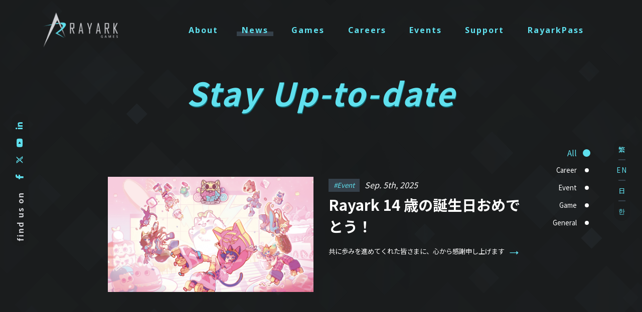

--- FILE ---
content_type: text/html; charset=utf-8
request_url: https://rayark.com/ja/news/
body_size: 5826
content:



<!DOCTYPE html>
<html class="no-js" lang="ja">
  <head>
    





<meta charset="utf-8" />
<meta http-equiv="Content-Type" content="text/html; charset=utf-8" />


<meta name="format-detection" content="telephone=no" />
<meta
  name="viewport"
  content="width=device-width, initial-scale=1, maximum-scale=1, user-scalable=no"
/>

<title>News | レイアーク | Rayark Inc.</title>


<link rel="canonical" href="https://www.rayark.com/" />


<meta
  name="keywords"
  content="Rayark、Game、Sdorica、Cytus、Cytus2、DEEMO、Implosion、Mandora、VOEZ、Soul of eden、Mobile Game、Taiwan game"
/>

<meta
  name="description"
  content="RayarkはオリジナルIPゲームをメインに開発しているゲーム会社です。ハイクオリティなゲーム作品はもちろん、そこから多岐にわたる様々な体験を通して、ゲーム産業に新たな価値を次から次へと創出し、プレイヤーの心の奥深くに残る感動を伝えることを目標にしています。"
/>


<meta itemprop="name" content=" News |  レイアーク | Rayark Inc." />
<meta
  itemprop="description"
  content="RayarkはオリジナルIPゲームをメインに開発しているゲーム会社です。ハイクオリティなゲーム作品はもちろん、そこから多岐にわたる様々な体験を通して、ゲーム産業に新たな価値を次から次へと創出し、プレイヤーの心の奥深くに残る感動を伝えることを目標にしています。"
/>
<meta
  itemprop="image"
  content="https://rayark.promo/rayark_official.jpg"
/>


<meta name="twitter:card" content="summary_large_image" />
<meta name="twitter:title" content=" News |  " />
<meta
  name="twitter:description"
  content="RayarkはオリジナルIPゲームをメインに開発しているゲーム会社です。ハイクオリティなゲーム作品はもちろん、そこから多岐にわたる様々な体験を通して、ゲーム産業に新たな価値を次から次へと創出し、プレイヤーの心の奥深くに残る感動を伝えることを目標にしています。"
/>
<meta
  name="twitter:image"
  content="https://rayark.promo/rayark_official.jpg"
/>
<meta name="twitter:site" content="@RayarkOfficial" />
<meta name="twitter:creator" content="@RayarkOfficial" />


<meta property="og:title" content=" News |  レイアーク | Rayark Inc." />
<meta property="og:type" content="game" />
<meta property="og:url" content="/ja/news/" />
<meta
  property="og:description"
  content="RayarkはオリジナルIPゲームをメインに開発しているゲーム会社です。ハイクオリティなゲーム作品はもちろん、そこから多岐にわたる様々な体験を通して、ゲーム産業に新たな価値を次から次へと創出し、プレイヤーの心の奥深くに残る感動を伝えることを目標にしています。"
/>
<meta property="og:site_name" content="レイアーク | Rayark Inc." />
<meta
  property="og:image"
  content="https://rayark.promo/ogimage-rayark-official.jpg"
/>

<link rel="icon" href="/images/icon.ico" />


<link href="/lib/bootstrap.min.css" rel="stylesheet" />


<link
  rel="stylesheet"
  href="https://cdnjs.cloudflare.com/ajax/libs/font-awesome/6.6.0/css/fontawesome.min.css"
  integrity="sha512-B46MVOJpI6RBsdcU307elYeStF2JKT87SsHZfRSkjVi4/iZ3912zXi45X5/CBr/GbCyLx6M1GQtTKYRd52Jxgw=="
  crossorigin="anonymous"
  referrerpolicy="no-referrer"
/>
<link
  rel="stylesheet"
  href="https://cdnjs.cloudflare.com/ajax/libs/font-awesome/6.6.0/css/regular.min.css"
  integrity="sha512-j+P0XpTXw+hDTK64xqC/cjv62cf629/IR4/0bokmich7J8XdVlWT40+1M/Z58rCQ4F+3QoJIfzh6Ui6TTIP6WQ=="
  crossorigin="anonymous"
  referrerpolicy="no-referrer"
/>
<link
  rel="stylesheet"
  href="https://cdnjs.cloudflare.com/ajax/libs/font-awesome/6.6.0/css/solid.min.css"
  integrity="sha512-/r+0SvLvMMSIf41xiuy19aNkXxI+3zb/BN8K9lnDDWI09VM0dwgTMzK7Qi5vv5macJ3VH4XZXr60ip7v13QnmQ=="
  crossorigin="anonymous"
  referrerpolicy="no-referrer"
/>
<link
  rel="stylesheet"
  href="https://cdnjs.cloudflare.com/ajax/libs/font-awesome/6.6.0/css/brands.min.css"
  integrity="sha512-EJp8vMVhYl7tBFE2rgNGb//drnr1+6XKMvTyamMS34YwOEFohhWkGq13tPWnK0FbjSS6D8YoA3n3bZmb3KiUYA=="
  crossorigin="anonymous"
  referrerpolicy="no-referrer"
/>
<link
  href="https://fonts.googleapis.com/css?family=Noto+Sans:400,700|Noto+Sans+JP:400,700|Noto+Sans+KR:400,700|Noto+Sans+TC:400,700&display=swap"
  rel="stylesheet"
/>

<link rel="stylesheet" href="/lib/animate.css" />


<link
  rel="stylesheet"
  type="text/css"
  href="//cdn.jsdelivr.net/npm/slick-carousel@1.8.1/slick/slick.css"
/>


<link rel="stylesheet" href="/scss/main.min.css" />

<style>
   
  [data-entrance] {
    visibility: hidden;
  }
</style>

<!-- 
                                                                                                                                  
                             `.-::////////::-.`                            .dhyyhy:    sdd/  `yd-  +do   :ddy    ydyyhho``dd  :hy.
                      .:+sydmmmmmmmmmmmmmmmmmmmmdhso/-.                    -Ns  -Nh   ym-hm.  .hm:sm/   :mo/N+   hN`  hm-.Nd`sm+  
                 ./ohmmmNNNNNNNNmmhyssoo++++oosyhdmNmmmmyo/.               :No/yh+` `ymhoyNh   `hmd-   /mmoomm-  dm.yho: -NhsNo   
             `:odmmNNNNNNNNmyo/-``                `.-/oydNmmds/.           /No sm: `ym/...oNo   oN+   /my...-md` mm :ms  :Ny /my. 
           -sdmNNNNNNNNmho-`   ``..----::::::----..``   `./shmmmdo:        /y/ `sy-+y/    `yy.  +y:  -ys`    /y+`yy  /y+ :y+  -yy-
        `/hmNNNNNNNNNdo.` `.--::::::/+osyhhdddddhyyso+:-.`  `.+ymNmdo-                                                            
       /dmNNNNNNNNNd/` `.:::::::/oydmmmNNNNNNNNNNNNNmmmdyo+:.`  .+hNNmh/`                                                         
     -hmNNNNNNNNNmo` .-:::::::+ymmNNNNNNNNNNNNNNNNNNNNNNNmmdy+:-` `:yNNmd+`            `-:://::-.                                 
    +mNNNNNNNNNNd: .::::::::/hmNNNNNNNNNNNNNNNNNNNNNNNNNNNNNNmds/:.``yNNNmd+.       .+ydmmmhhyyyhhy+:.                            
   smNNNNNNNNNNm-`-::::::::omNNNNNNNNNNNNNNmdysoo+oosyhmNNNNNNNmmhsoodNNNNNmdo.   -sdmNms:.``````.-/syy+-                         
  smNNNNNNNNNNm/`:::::::::+mNNNNNNNNNNNNmh+.``        `.:ohmNNNNNNNNNNNNNNNNNNdo/ymNNms. ``..-:::-.` `-oyh/`                      
 /mNNNNNNNNNNNh`::::::::::dNNNNNNNNNNNNd:`                `-smNNNNNNNNNNNNNNNNNNmNNms- `-::+ydmmmmmdy+-``:ydo.                    
`mNNNNNNNNNNNN+::::::::::+NNNNNNNNNNNNd.                     .odNNNNNNNNNNNNNNNNNms- `-::/ymNNNNNNNNNNmh+. -yds.                  
+NNNNNNNNNNNNN/::::::::::+NNNNNNNNNNNN+                        .odNNNNNNNNNNNNNmy- `-:::odNNNNNNNNNNNNNNNds. :hdo`                
hNNNNNNNNNNNNNo:::::::::::mNNNNNNNNNNN/                          .+dNNNNNNNNNmy- `-:::+hmNNNNNNNmy/::/ohmNNmo``omh:               
mNNNNNNNNNNNNNy:::::::::::oNNNNNNNNNNNh                            .sNNNNNNmy: `-:::/ymNNNNNNNNd/      `-odNmh- :dmo`             
mNNNNNNNNNNNNNm/::::::::::`yNNNNNNNNNNNs`                        `:ymNNNNmy:``-:::/odNNNNNNNNmy.          .ymNd/`-dNy.            
dNNNNNNNNNNNNNNy::::::::::-`ymNNNNNNNNNNh:                     `/hmNNNNmh:``-::::+hmNNNNNNNNNm/`            +mNd:`-mNd.           
oNNNNNNNNNNNNNNms::::::::::.`+dNNNNNNNNNNmy:.                .odmNNNNmh/``-::::/ymNNNNNNNNNNNNmh:`           sNNy:`/mNd.          
.mNNNNNNNNNNNNNNms::::::::::- .sdNNNNNNNNNNmdy+-.``     `.-/ymNNNNNmh/``.::::/odNNNNNNNNNNNNNNNNmh/`         .NNm/:`hNNh`         
 oNNNNNNNNNNNNNNNmh/::::::::::` .odmNNNNNNNNNNNmmdhyyyyyhdmNNNNNNmh/``.:::::+hmNNNNNNNNNNNNNNNmmmNmh/`       -NNN/:-/NNNs         
 `hNNNNNNNNNNNNNNNNdo/:::::::::-` `:sdmNNNNNNNNNNNNNNNNNNNNNNNmdy/``.:::::/ymNNNNNNNNNNNNNNNNh--/hmNNds:..`.:dNNd::::NNNm-        
  .dNNNNNNNNNNNNNNNNmho/:::::::::-.` `-/shdmmNNNNNNNNNNNNmmdhs/. `.:::::/sdNNNNNNNNNNNNNNNNNNy``  -sdmNNmddmNNNd::::/NNNNy        
   .hNNNNNNNNNNNNNNNNNmho/::::::::::-.`   `-:/+ossyyysso+:-.   `-::::::+hNNNNNNNNNNNhsmNNNNNNmy/:-` `-+yhddddho.`:::sNNNNm`       
    `smNNNNNNNNNNNNNNNNNNdy+/:::::::::::-..``             ``.-::::::/+hmNNNNNNNNNNms` .odNNNNNNmy+/-.`   `..`  `:::/mNNNNN-       
      /dNNNNNNNNNNNNNNNNNNNmdyo//:::::::::::::----------:::::::::/+sdmNNNNNNNNNNNd:     .odmNNNNNmdy+/:-.....--::/odNNNNNN-       
       .smNNNNNNNNNNNNNNNNNNNNNmhyo+//::::::::::::::::::::::://oydmNNNNNNNNNNNNmy.        .+dmNNNNNNNmhyo+////+oydNNNNNNNm`       
         -ymNNNNNNNNNNNNNNNNNNNNNNNmmdhyoo+/////////////+osyhdmNNNNNNNNNNNNNNNm+            `+dmNNNNNNNNNNNmmmNNNNNNNNNNNo        
           -ymmNNNNNNNNNNNNNNNNNNNNNNNNNNNNmmmdddddddmmNNNNNNNNNNNNNNNNNNNNNmy.               `/ymmNNNNNNNNNNNNNNNNNNNNNh`        
             .odmNNNNNNNNNNNNNNNNNNNNNNNNNNNNNNNNNNNNNNNNNNNNNNNNNNNNNNNNNmy:                    .+hmmNNNNNNNNNNNNNNNNms`         
                :sdmNNNNNNNNNNNNNNNNNNNNNNNNNNNNNNNNNNNNNNNNNNNNNNNNNNNmms-                         ./ohmmmmNNNNNNmmds-           
                   :ohmmNNNNNNNNNNNNNNNNNNNNNNNNNNNNNNNNNNNNNNNNNNNNmmy/`                               `-:/+osoo+:.              
                      .:ohmmmNNNNNNNNNNNNNNNNNNNNNNNNNNNNNNNNNNNmmho:`                                                            
                          `-/oydmmmmNNNNNNNNNNNNNNNNNNNNNmmmmhs+:`                                                                
                                `.:/+osyhddmmmmmmmddhyso+/-.                                 Welcome to Rayark's Unstoppable Journey.
-->


<script>
  (function (w, d, s, l, i) {
    w[l] = w[l] || [];
    w[l].push({ "gtm.start": new Date().getTime(), event: "gtm.js" });
    var f = d.getElementsByTagName(s)[0],
      j = d.createElement(s),
      dl = l != "dataLayer" ? "&l=" + l : "";
    j.async = true;
    j.src = "https://www.googletagmanager.com/gtm.js?id=" + i + dl;
    f.parentNode.insertBefore(j, f);
  })(window, document, "script", "dataLayer", "GTM-NLB6VT");
</script>


    <link href="/scss/news.min.css" rel="stylesheet" />
  </head>

  <body>
    <!-- Google Tag Manager (noscript) -->
<noscript><iframe src="https://www.googletagmanager.com/ns.html?id=GTM-NLB6VT"
height="0" width="0" style="display:none;visibility:hidden"></iframe></noscript>
<!-- End Google Tag Manager (noscript) -->



<section id="nav-bar" class="nav-bar animated-header">
	<div class="container">
		<div class="nav navbar-expand-lg row">
			<div class="fullWidth mobile">
				<button class="navbar-toggler" type="button">
					<i class="fa-solid fa-bars" aria-hidden="true"></i>
				</button>
			</div>
			
			<div class="navbar-brand col-lg-2">
				<a href="/">
						<img class="fix" src="/images/13th/logo.png" alt="logo">
						<img class="scrollup" src="/images/13th/logo-nav.png" alt="logo">
				</a>
			</div>

			<div class="navbar-pc-content animated hideInit pcOnly col-lg-10 ml-auto">
				<div class="container">
					<div class="navbar-nav row">
						
						<li class="nav-item ">
							<a class="nav-link" href="/ja/about" >About</a>
						</li>
						
						<li class="nav-item active">
							<a class="nav-link" href="/ja/news" >News</a>
						</li>
						
						<li class="nav-item ">
							<a class="nav-link" href="/ja/games" >Games</a>
						</li>
						
						<li class="nav-item ">
							<a class="nav-link" href="/ja/careers" >Careers</a>
						</li>
						
						<li class="nav-item ">
							<a class="nav-link" href="/ja/events" >Events</a>
						</li>
						
						<li class="nav-item ">
							<a class="nav-link" href="/ja/support" >Support</a>
						</li>
						
						<li class="nav-item ">
							<a class="nav-link" href="https://www.rayark-pass.net/" target="_blank" rel="noopener noreferrer">RayarkPass</a>
						</li>
						
					</div>
				</div>
			</div>

			<div class="navbar-mob-content animated mobile">
				<div class="mobile bar">
					<div class="container">
						<div class="fullWidth">
							<button class="navbar-toggler" type="button">
								<div></div>
							</button>
						</div>
						<div class="navbar-brand">
							<a href="/">
								<img class="" src="/images/13th/logo.png" alt="logo">
							</a>
						</div>
					</div>
				</div>
				<div class="container-scroll">
					<div class="mobile-flex container">
						<ul class="navbar-nav">
							<li class="nav-item nav-home mobile">
								<a class="nav-link" href="/ja/">Home</a>
							</li>

							
							<li class="nav-item ">
								<a class="nav-link" href="/ja/about" >About</a>
							</li>
							
							<li class="nav-item active">
								<a class="nav-link" href="/ja/news" >News</a>
							</li>
							
							<li class="nav-item ">
								<a class="nav-link" href="/ja/games" >Games</a>
							</li>
							
							<li class="nav-item ">
								<a class="nav-link" href="/ja/careers" >Careers</a>
							</li>
							
							<li class="nav-item ">
								<a class="nav-link" href="/ja/events" >Events</a>
							</li>
							
							<li class="nav-item ">
								<a class="nav-link" href="/ja/support" >Support</a>
							</li>
							
							<li class="nav-item ">
								<a class="nav-link" href="https://www.rayark-pass.net/" target="_blank" rel="noopener noreferrer">RayarkPass</a>
							</li>
							
						</ul>
						<ul class="navbar-sns">
							<div class="row">
							
								<div>
									<a href="https://www.facebook.com/rayark.inc/" target="_blank" rel="noopener noreferrer"><i class='fa-brands fa-facebook-f'></i></a>
								</div>
							
								<div>
									<a href="https://twitter.com/RayarkOfficial" target="_blank" rel="noopener noreferrer"><i class='fa-brands fa-x-twitter'></i></a>
								</div>
							
								<div>
									<a href="https://www.youtube.com/RayarkInc" target="_blank" rel="noopener noreferrer"><i class='fa-brands fa-youtube'></i></a>
								</div>
							
								<div>
									<a href="https://www.linkedin.com/company/rayark-inc-" target="_blank" rel="noopener noreferrer"><i class='fa-brands fa-linkedin-in'></i></a>
								</div>
							
							</div>
						</ul>
						<div class="nav-terms mobile">
							<a href="https://www.terms.rayark.com/" target="_blank" rel="noopener noreferrer">Terms of use & Privacy policy</a>
						</div>
						<div class="navbar-copyright mobile">
					        © 
					        <span>
					            <script>document.write(new Date().getFullYear())</script>
					        </span> Rayark Inc.  All rights reserved.
					    </div>
					    <ul class="nav-lang mobile">
					    	<li class="icon">
					    		<img src="/images/13th/lang.png"/>
					    	</li>
					    	
					    		<li><a href="/zh/news/">繁</a></li>
					    		<li class="dash"></li>
					    	
					    		<li><a href="/en/news/">EN</a></li>
					    		<li class="dash"></li>
					    	
					    		<li><a href="/ja/news/">日</a></li>
					    		<li class="dash"></li>
					    	
					    		<li><a href="/ko/news/">한</a></li>
					    		<li class="dash"></li>
					    	
					    </ul>
					</div>
				</div>
			</div>
		</div>
	</div>
</section>


<section class="side-bar pcOnly">
	<div class="container">
		<div class="col-lg-12">
			<span> find us on</span>
			
			<a href="https://www.facebook.com/rayark.inc/" target="_blank" rel="noopener noreferrer"><i class='fa-brands fa-facebook-f'></i></a>
			
			<a href="https://twitter.com/RayarkOfficial" target="_blank" rel="noopener noreferrer"><i class='fa-brands fa-x-twitter'></i></a>
			
			<a href="https://www.youtube.com/RayarkInc" target="_blank" rel="noopener noreferrer"><i class='fa-brands fa-youtube'></i></a>
			
			<a href="https://www.linkedin.com/company/rayark-inc-" target="_blank" rel="noopener noreferrer"><i class='fa-brands fa-linkedin-in'></i></a>
			
		</div>
	</div>
</section>
<section class="side-bar pcOnly lang-bar">
	<div class="container">
		<div class="col-lg-12">
			
				<li><a href="/zh/news/">繁</a></li>
					<li class="dash"></li>
			
				<li><a href="/en/news/">EN</a></li>
					<li class="dash"></li>
			
				<li><a href="/ja/news/">日</a></li>
					<li class="dash"></li>
			
				<li><a href="/ko/news/">한</a></li>
					<li class="dash"></li>
			
		</div>
	</div>
</section>

    
    
    

    <section id="news-list-area" class="area min-height" data-tag="all">
      <div class="container">
        <div class="banner">
          <p>Stay Up-to-date</p>
        </div>
        <div id="news-tag-selector">
          


<div class="tags-list-display" data-entrance="fade-top">
  <div class="active-tag mobile">
    <span>all</span>
    <i class="fa-solid fa-chevron-up set-open" aria-hidden="true"></i>
    <i class="fa-solid fa-chevron-down set-close" aria-hidden="true"></i>
  </div>
  <div class="list">
    <div class="tag active" target="all">
      <a href="/ja/news/"></a>
      <div class="col-md-8 text">All</div>
      <div class="col-md-2 dot"></div>
    </div>

    
      <div
        class="tag "
        target="career"
      >
        <a href="/ja/news/career"></a>
        <div class="col-md-8 text">career</div>
        <div class="col-md-2 dot"></div>
      </div>
    
      <div
        class="tag "
        target="event"
      >
        <a href="/ja/news/event"></a>
        <div class="col-md-8 text">event</div>
        <div class="col-md-2 dot"></div>
      </div>
    
      <div
        class="tag "
        target="game"
      >
        <a href="/ja/news/game"></a>
        <div class="col-md-8 text">game</div>
        <div class="col-md-2 dot"></div>
      </div>
    
      <div
        class="tag "
        target="general"
      >
        <a href="/ja/news/general"></a>
        <div class="col-md-8 text">general</div>
        <div class="col-md-2 dot"></div>
      </div>
    
  </div>
</div>

        </div>
        <div class="news-list">
          
          	
            


  <div class="news" data-entrance="fade-top">
	<div class="row">
		<div class="col-md-6 main-image">
			<a href="/ja/news/20250905-rayark-14th/">
			<div class="pre-image">
				<img  style="background-image: url('/news/20250905-rayark-14th/1.jpg');"  alt="" src="[data-uri]">
			</div></a>
		</div>
		<div class="col-md-6 main-content">
			<div class="row">
     			
				 <div class="post-tag"><a href="/ja/news/event">#event</a></div>
      			
				
				
				
				<div class="time">Sep. 5th, 2025</div>
				
			</div>
			<div class="title"><a href="/ja/news/20250905-rayark-14th/">Rayark 14 歳の誕生日おめでとう！</a></div>
			<div class="description">共に歩みを進めてくれた皆さまに、心から感謝申し上げます<a class="more font-s" href="/ja/news/20250905-rayark-14th/"></a></div>
		</div>
	</div>
</div>

  <div class="news" data-entrance="fade-top">
	<div class="row">
		<div class="col-md-6 main-image">
			<a href="/ja/news/20240906-rayark-13th/">
			<div class="pre-image">
				<img  style="background-image: url('/news/20240906-rayark-13th/1.jpg');"  alt="" src="[data-uri]">
			</div></a>
		</div>
		<div class="col-md-6 main-content">
			<div class="row">
     			
				 <div class="post-tag"><a href="/ja/news/event">#event</a></div>
      			
				
				
				
				<div class="time">Sep. 6th, 2024</div>
				
			</div>
			<div class="title"><a href="/ja/news/20240906-rayark-13th/">Rayark 13 歳の誕生日おめでとう！</a></div>
			<div class="description">共に歩みを進めてくれた皆さまに、心から感謝申し上げます<a class="more font-s" href="/ja/news/20240906-rayark-13th/"></a></div>
		</div>
	</div>
</div>

  <div class="news" data-entrance="fade-top">
	<div class="row">
		<div class="col-md-6 main-image">
			<a href="/ja/news/20230906-rayark-12th/">
			<div class="pre-image">
				<img  style="background-image: url('/news/20230906-rayark-12th/1.jpg');"  alt="" src="[data-uri]">
			</div></a>
		</div>
		<div class="col-md-6 main-content">
			<div class="row">
     			
				 <div class="post-tag"><a href="/ja/news/event">#event</a></div>
      			
				
				
				
				<div class="time">Sep. 4th, 2023</div>
				
			</div>
			<div class="title"><a href="/ja/news/20230906-rayark-12th/">Rayark 12 歳の誕生日おめでとう！</a></div>
			<div class="description">この先も一緒に更なる高みに向かって、新たな冒険の旅へ出かけましょう！<a class="more font-s" href="/ja/news/20230906-rayark-12th/"></a></div>
		</div>
	</div>
</div>

  <div class="news" data-entrance="fade-top">
	<div class="row">
		<div class="col-md-6 main-image">
			<a href="/ja/news/20230104-deemo2-deemo2xcytus2/">
			<div class="pre-image">
				<img  style="background-image: url('/news/20230104-deemo2-deemo2xcytus2/1.jpg');"  alt="" src="[data-uri]">
			</div></a>
		</div>
		<div class="col-md-6 main-content">
			<div class="row">
     			
				 <div class="post-tag"><a href="/ja/news/game">#game</a></div>
      			
				
				
				
				<div class="time">Jan. 4th, 2023</div>
				
			</div>
			<div class="title"><a href="/ja/news/20230104-deemo2-deemo2xcytus2/">《DEEMO II》リリース1周年記念！《Cytus II》コラボ&amp;1周年イベント同時スタート！</a></div>
			<div class="description">《DEEMO II》x 《Cytus II》 夢のコラボ<a class="more font-s" href="/ja/news/20230104-deemo2-deemo2xcytus2/"></a></div>
		</div>
	</div>
</div>

  <div class="news" data-entrance="fade-top">
	<div class="row">
		<div class="col-md-6 main-image">
			<a href="/ja/news/20220908-deemo2-v20/">
			<div class="pre-image">
				<img  style="background-image: url('/news/20220908-deemo2-v20/1.png');"  alt="" src="[data-uri]">
			</div></a>
		</div>
		<div class="col-md-6 main-content">
			<div class="row">
     			
				 <div class="post-tag"><a href="/ja/news/game">#game</a></div>
      			
				
				
				
				<div class="time">Sep. 8th, 2022</div>
				
			</div>
			<div class="title"><a href="/ja/news/20220908-deemo2-v20/">《DEEMO II》メインストーリー第二章更新 「高山壮遊記」新たなロケーションと演奏モードが登場</a></div>
			<div class="description">新たなノーツが登場　さらに多様性を増した演奏モード<a class="more font-s" href="/ja/news/20220908-deemo2-v20/"></a></div>
		</div>
	</div>
</div>

  <div class="news" data-entrance="fade-top">
	<div class="row">
		<div class="col-md-6 main-image">
			<a href="/ja/news/20220907_rayark11th/">
			<div class="pre-image">
				<img  style="background-image: url('/news/20220907_rayark11th/01.png');"  alt="" src="[data-uri]">
			</div></a>
		</div>
		<div class="col-md-6 main-content">
			<div class="row">
     			
				 <div class="post-tag"><a href="/ja/news/event">#event</a></div>
      			
				
				
				
				<div class="time">Sep. 7th, 2022</div>
				
			</div>
			<div class="title"><a href="/ja/news/20220907_rayark11th/">Rayark11歳 誕生日おめでとう！ </a></div>
			<div class="description">Rayark11歳 誕生日おめでとう！ <a class="more font-s" href="/ja/news/20220907_rayark11th/"></a></div>
		</div>
	</div>
</div>

  <div class="news" data-entrance="fade-top">
	<div class="row">
		<div class="col-md-6 main-image">
			<a href="/ja/news/20220706-deemo2-summer-event/">
			<div class="pre-image">
				<img  style="background-image: url('/news/20220706-deemo2-summer-event/1.jpg');"  alt="" src="[data-uri]">
			</div></a>
		</div>
		<div class="col-md-6 main-content">
			<div class="row">
     			
				 <div class="post-tag"><a href="/ja/news/game">#game</a></div>
      			
				
				
				
				<div class="time">Jul. 6th, 2022</div>
				
			</div>
			<div class="title"><a href="/ja/news/20220706-deemo2-summer-event/">《DEEMO II》大型アップデート「サマーイベント」 の新フィールドビジュアル&amp;スキン公開</a></div>
			<div class="description">ストーリー第二章の先行予告も<a class="more font-s" href="/ja/news/20220706-deemo2-summer-event/"></a></div>
		</div>
	</div>
</div>

  <div class="news" data-entrance="fade-top">
	<div class="row">
		<div class="col-md-6 main-image">
			<a href="/ja/news/20220121_deemo2event/">
			<div class="pre-image">
				<img  style="background-image: url('/news/20220121_deemo2event/1.jpg');"  alt="" src="[data-uri]">
			</div></a>
		</div>
		<div class="col-md-6 main-content">
			<div class="row">
     			
				 <div class="post-tag"><a href="/ja/news/game">#game</a></div>
      			
				
				
				
				<div class="time">Jan. 21th, 2022</div>
				
			</div>
			<div class="title"><a href="/ja/news/20220121_deemo2event/">《DEEMO ll》リリースから1週間で100万ダウンロード突破</a></div>
			<div class="description">旧正月イベントがまもなくスタート<a class="more font-s" href="/ja/news/20220121_deemo2event/"></a></div>
		</div>
	</div>
</div>

  <div class="news" data-entrance="fade-top">
	<div class="row">
		<div class="col-md-6 main-image">
			<a href="/ja/news/20220113_deemo2release/">
			<div class="pre-image">
				<img  style="background-image: url('/news/20220113_deemo2release/1.jpg');"  alt="" src="[data-uri]">
			</div></a>
		</div>
		<div class="col-md-6 main-content">
			<div class="row">
     			
				 <div class="post-tag"><a href="/ja/news/game">#game</a></div>
      			
				
				
				
				<div class="time">Jan. 13th, 2022</div>
				
			</div>
			<div class="title"><a href="/ja/news/20220113_deemo2release/">《DEEMO II》本日（13日）正式リリース 音楽と謎解きの冒険へ旅立とう</a></div>
			<div class="description">Rayark10周年記念タイトル《DEEMO II》が本日（13日）よりApp Store/Google Playで正式リリース。 全世界のプレイヤーを不思議な音楽の冒険へと誘います。<a class="more font-s" href="/ja/news/20220113_deemo2release/"></a></div>
		</div>
	</div>
</div>

  <div class="news" data-entrance="fade-top">
	<div class="row">
		<div class="col-md-6 main-image">
			<a href="/ja/news/20211224_deemo2_announcement/">
			<div class="pre-image">
				<img  style="background-image: url('/news/20211224_deemo2_announcement/1.jpg');"  alt="" src="[data-uri]">
			</div></a>
		</div>
		<div class="col-md-6 main-content">
			<div class="row">
     			
				 <div class="post-tag"><a href="/ja/news/game">#game</a></div>
      			
				
				
				
				<div class="time">Dec. 24th, 2021</div>
				
			</div>
			<div class="title"><a href="/ja/news/20211224_deemo2_announcement/">《DEEMO II》来年1月13日正式リリース</a></div>
			<div class="description">最新キービジュアルとストーリーの内容を公開<a class="more font-s" href="/ja/news/20211224_deemo2_announcement/"></a></div>
		</div>
	</div>
</div>


  <nav class="paginator">
    <ul class="pager now-page-1">
      
       
      
      


      
      
        
        
          
            <li class="pagination_item active">
              <a href="/ja/news/" class="pagination_link">
                1
              </a>
            </li>
          
            <li class="pagination_item ">
              <a href="/ja/news/page/2/" class="pagination_link">
                2
              </a>
            </li>
          
            <li class="pagination_item ">
              <a href="/ja/news/page/3/" class="pagination_link">
                3
              </a>
            </li>
          
            <li class="pagination_item ">
              <a href="/ja/news/page/4/" class="pagination_link">
                4
              </a>
            </li>
          
            <li class="pagination_item ">
              <a href="/ja/news/page/5/" class="pagination_link">
                5
              </a>
            </li>
          
        
      
      
        <li class="pageNav pageNext">
          <a class="more" href="/ja/news/page/2/"></a>
        </li>
        <li class="pageNav pageNext">
          <a href="/ja/news/page/9/">
            <i class="fa-solid fa-forward-step" aria-hidden="true"></i>
          </a>
        </li>
      
    </ul>
  </nav>


          
        </div>
      </div>
      <div id="backToTop">
  <img src="/images/13th/backto-top-btn.svg" />
</div>

    </section>

    <!-- Footer Section Start -->
<footer id="footer">
    <div class="footer-main">
        <div class="container" attr="{0xc0001b7500}">
            <div class="footer-company pcOnly">
                <div class="navbar-brand">
                    <a href="/">
                        <img class="fix" src="/images/13th/footer-logo.png" alt="logo">
                    </a>
                </div>
                <div>
                    Rayarkは台北に会社を構え、オリジナルIPゲームの開発に力を入れているゲーム会社です。ハイクオリティなゲーム作品はもちろん、そこから多岐にわたる体験を通じて、ゲーム産業の価値を伝え、プレイヤーの心の奥深くに残る感動を与えることを目標にしています。Rayarkについて詳しく知りたい方はお気軽にお問い合わせください。
                </div>
                <div class="service-mail">
                    <a href="mailto:service@rayark.com">
                    service@rayark.com <i class="fa-solid fa-arrow-right-long" aria-hidden="true"></i></a>
                    </a>
                </div>
            </div>
            <div class="footer-bread row pcOnly">
                <div class="col">
                    <li class="nav-item">
                        <a class="bread-link" href="/ja/">Home</a>
                    </li>
                    <li class="nav-item">
                        <a class="bread-link" href="/ja/news">News</a>
                    </li>
                </div>
                <div class="col">
                    <li class="nav-item">
                        <a class="bread-link" href="/ja/games">Games</a>
                    </li>
                    <ul>
                    
                    
                        <li class="nav-item"><a href="/ja/games/deemo2/">DEEMO II</a></li>
                    
                        <li class="nav-item"><a href="/ja/games/soulofeden/">Soul of Eden</a></li>
                    
                        <li class="nav-item"><a href="/ja/games/deemoreborn/">DEEMO -Reborn-</a></li>
                    
                        <li class="nav-item"><a href="/ja/games/moastray/">MO: Astray</a></li>
                    
                        <li class="nav-item"><a href="/ja/games/cytusalpha/">Cytus α</a></li>
                    
                    <li><a href="/ja/games">...more</a></li>
                    </ul>
                </div>
                <div class="col">
                    
                        
                        
                    
                        
                        
                    
                        
                        
                    
                        
                        <li class="nav-item">
                            <a class="bread-link" href="/ja/careers" >Careers</a>
                        </li>
                        
                    
                        
                        <li class="nav-item">
                            <a class="bread-link" href="/ja/events" >Events</a>
                        </li>
                        
                    
                        
                        <li class="nav-item">
                            <a class="bread-link" href="/ja/support" >Support</a>
                        </li>
                        
                    
                        
                        <li class="nav-item">
                            <a class="bread-link" href="https://www.rayark-pass.net/" target="_blank" rel="noopener noreferrer">RayarkPass</a>
                        </li>
                        
                    
                </div>
                
            </div>
            <div class="footer-links">
                <div class="links pcOnly">
                    <div class="links-title">See Also...</div>
                    <ul>
                    <li><a href="https://www.terms.rayark.com/" target="_blank" rel="noopener noreferrer">Terms of use <br />
                    & Privacy policy</a></li>
                    <li style="margin-top: 1em;"><a href="/ja/workplace">A Better Workplace</a></li>
                    </ul>
                </div>
                <div class="links SNS">
                    <div class="links-title pcOnly">Find Us On</div>
                    
                    <a href="https://www.facebook.com/rayark.inc/" target="_blank" rel="noopener noreferrer"><i class='fa-brands fa-facebook-f'></i></a>
                    
                    <a href="https://twitter.com/RayarkOfficial" target="_blank" rel="noopener noreferrer"><i class='fa-brands fa-x-twitter'></i></a>
                    
                    <a href="https://www.youtube.com/RayarkInc" target="_blank" rel="noopener noreferrer"><i class='fa-brands fa-youtube'></i></a>
                    
                    <a href="https://www.linkedin.com/company/rayark-inc-" target="_blank" rel="noopener noreferrer"><i class='fa-brands fa-linkedin-in'></i></a>
                    
                </div>
                <div class="service-mail mobile">
                    <a href="mailto:service@rayark.com">service@rayark.com</a>
                    </a>
                </div>
            </div>
        </div>
    </div>
    
	<div class="footer-copyright">
        <div class="mobile terms">
            <a href="https://www.terms.rayark.com/" target="_blank" rel="noopener noreferrer">Terms of use 
            & Privacy policy</a>
            <a href="/ja/workplace">A Better Workplace</a>
        </div>
        <div>
            © 
            <span>
                <script>document.write(new Date().getFullYear())</script>
            </span> Rayark Inc.  All rights reserved.
        </div>
    </div>
</footer>
<!-- footer section end -->

    <!-- jquery -->
<script src="https://cdn.jsdelivr.net/npm/jquery@3.3.1/dist/jquery.min.js"></script>
<!-- bootstrap js -->
<script src="https://stackpath.bootstrapcdn.com/bootstrap/4.1.3/js/bootstrap.min.js" integrity="sha384-ChfqqxuZUCnJSK3+MXmPNIyE6ZbWh2IMqE241rYiqJxyMiZ6OW/JmZQ5stwEULTy" crossorigin="anonymous"></script>

<!-- slider js -->
<script type="text/javascript" src="//cdn.jsdelivr.net/npm/slick-carousel@1.8.1/slick/slick.min.js"></script>

<!-- scroll animation js -->
<script type="text/javascript" src="/lib/scroll-entrance.js"></script>

<!-- custom js -->
<script type="text/javascript" src="/javascripts/nav.js"></script>

    <script src="/javascripts/news/list.js"></script>
  </body>
</html>


--- FILE ---
content_type: text/css; charset=utf-8
request_url: https://rayark.com/scss/main.min.css
body_size: 3205
content:
.nav-bar{position:fixed;top:0;left:0;width:100vw;color:#fff;transition:all .2s ease-out 0s;padding:15px 0;z-index:500}.nav-bar.animated-header{padding:20px 0;box-shadow:none}.nav-bar .scrollup{display:none}.nav-bar.scroll{padding:10px 0;background:#1a1c1d}@media only screen and (max-width:992px){.nav-bar.scroll .navbar-brand a{line-height:40px;text-align:right}}.nav-bar.scroll .navbar-brand .fix{display:none}.nav-bar.scroll .navbar-brand .scrollup{display:inline-block;margin-top:-10%;height:60px}.nav-bar.scroll .nav{height:40px;line-height:40px}@media only screen and (max-width:992px){.nav-bar.scroll .nav{line-height:inherit}}.nav{border:0;border-radius:0;margin-bottom:0;padding:0;position:relative;height:80px}.nav .navbar-brand{width:100%}.nav .navbar-brand a{width:150px;display:inline-block}.nav .navbar-nav{height:36px;line-height:24px;display:flex;flex-direction:row;justify-content:space-evenly;align-items:center}.nav .navbar-pc-content{-ms-flex-preferred-size:100%;flex-basis:100%;-ms-flex-positive:1;flex-grow:1;-ms-flex-align:center;align-items:center;display:-webkit-flexbox;display:flex;-ms-flex-preferred-size:auto;flex-basis:auto;max-width:min(880px,83.333333%)}.nav .nav-item{margin:0 5px;color:inherit}.nav .nav-item .nav-link{color:#5fe0ee;font-size:12pt;transition:.3s all;padding:6px 10px 8px;display:block;font-family:noto sans,noto sans,microsoft yahei,microsoft jhenghei,Arial,arial,monospace,sans-serif,lucida grande,tahoma,verdana;letter-spacing:2px}.nav .nav-item.active,.nav .nav-item:hover{position:relative;color:inherit}.nav .nav-item.active:after,.nav .nav-item:hover:after{content:"";display:block;position:absolute;background:#35404a;height:25%;width:100%;bottom:20%;z-index:-1;left:0;right:0;margin:0 auto}.nav-bar.scroll .nav .nav-item.active:after,.nav-bar.scroll .nav .nav-item:hover:after{background:#101e29}@media only screen and (max-width:992px){.nav .mobile{display:block}.nav .fullWidth{position:absolute;left:0;top:50%;transform:translateY(-50%);z-index:100}.nav .navbar-brand{margin:0 auto;text-align:right}.nav .navbar-toggler{border:none;color:#5fe0ee;outline:none;font-size:20pt;padding:0;margin-left:15px}.nav .navbar-mob-content{position:fixed;top:0;left:0;width:100vw;height:100vh;z-index:50;background:rgba(0,0,0,.9);padding:0;display:none;animation-name:slideOutLeft;animation-duration:.2s}.nav .navbar-mob-content .container-scroll{margin-top:calc(80px + 20px);height:calc(100vh - 80px - 20px);overflow:auto}.nav .navbar-mob-content.active{display:block;animation-name:slideInLeft;z-index:150}.nav .navbar-mob-content .bar{border:0;border-radius:0;margin-bottom:0;padding:0;position:fixed;z-index:10;top:20px;width:100%;left:0;height:80px}.nav .navbar-mob-content .bar .container{position:relative}.nav .navbar-mob-content .fullWidth{padding:20px 15px}.nav .navbar-mob-content .fullWidth .navbar-brand img{width:150px}.nav .navbar-mob-content .navbar-toggler{width:30px;height:30px;padding:0;margin:5px 0;position:relative}.nav .navbar-mob-content .navbar-toggler>div{position:relative;height:100%;width:100%}.nav .navbar-mob-content .navbar-toggler>div:before,.nav .navbar-mob-content .navbar-toggler>div:after{content:"";display:block;position:absolute;height:100%;width:1px;background:#5fe0ee;transform:rotate(45deg);top:0;left:14px}.nav .navbar-mob-content .navbar-toggler>div:after{transform:rotate(-45deg)}.nav .navbar-nav{display:block;height:auto;margin-bottom:5%;width:100%;font-size:0}.nav .navbar-nav .nav-item{margin:0;height:calc((80px * .5) + 10px);line-height:40px;padding:0 15px;color:#fff;width:50%;display:inline-block;font-size:12pt}.nav .navbar-nav .nav-item.nav-home{width:100%}.nav .navbar-nav .nav-item .nav-link{color:#fff}.nav .navbar-nav .nav-item.active .nav-link,.nav .navbar-nav .nav-item:hover .nav-link{color:#5fe0ee}.nav .navbar-nav .nav-item.active:after,.nav .navbar-nav .nav-item:hover:after{display:none}.nav .mobile-flex{display:flex;flex-direction:column;align-content:space-between;height:auto;padding-bottom:80px;position:relative}.nav .navbar-sns{position:relative;display:block;bottom:0;padding:15px 30px;color:#5fe0ee;width:80%;margin:0 auto;font-size:20pt}.nav .navbar-sns>div{height:calc((80px * .5) + 10px);line-height:40px}.nav .navbar-sns .row{margin:10% 0;padding-top:10%;border-top:2px solid #5fe0ee;justify-content:space-between}.nav .navbar-sns .row .col-6{margin:5px 0;padding:0}.nav .navbar-sns .row .col-6 img{width:100%;max-width:150px}.nav .nav-terms,.nav .navbar-copyright{text-align:center;font-size:10pt;margin-top:10px;color:#5fe0ee}.nav .nav-lang{display:flex;width:70%;margin:0 auto;position:absolute;bottom:20px;left:0;right:0;justify-content:space-around;height:36px;line-height:36px;color:#5fe0ee}.nav .nav-lang .icon{margin-right:10%}.nav .nav-lang .icon img{height:30px}.nav .nav-lang .dash{height:60%;width:2px;background:#5fe0ee;margin:10px 5px}.nav .nav-lang .dash:last-of-type{display:none}}@-webkit-keyframes slideInLeft{0%{opacity:0;transform:translateX(-2000px)}100%{transform:translateX(0)}}@keyframes slideInLeft{0%{opacity:0;transform:translateX(-2000px)}100%{transform:translateX(0)}}@-webkit-keyframes slideOutLeft{0%{transform:translateX(0)}100%{opacity:0;transform:translateX(-2000px)}}@keyframes slideOutLeft{0%{transform:translateX(0)}100%{opacity:0;transform:translateX(-2000px)}}.side-bar{z-index:100;position:fixed;height:100vh;width:80px;text-align:center;left:0;top:0;transform:rotate(180deg);writing-mode:vertical-lr;letter-spacing:2px;color:#fff}.side-bar i[class^=fa-]{transform:rotate(90deg)}.side-bar span{margin-bottom:10px}.side-bar a{margin:5px 0}.lang-bar{transform:none;writing-mode:initial;left:auto;right:0;font-size:10pt}.lang-bar li{list-style:none;width:100%;text-align:center}.lang-bar .container{justify-content:center;height:100%;display:flex;align-items:center}.lang-bar .dash{width:60%;height:2px;background:#5fe0ee;margin:10px auto}.lang-bar .dash:last-of-type{display:none}footer#footer{color:#fff;font-size:.75rem;line-height:2}footer#footer .footer-main{background:#161616}footer#footer .container{display:flex;align-items:center;min-height:300px;align-items:stretch}@media only screen and (max-width:992px){footer#footer .container{min-height:30px}}footer#footer .container .footer-company{width:30%;font-size:9pt;line-height:1.5;padding-right:1.5%}footer#footer .container .footer-company img{width:55%}footer#footer .container .footer-company>div{margin-bottom:10px}footer#footer .container .footer-company .navbar-brand{margin-top:10%;width:100%}footer#footer .container .footer-company .service-mail{font-size:12pt}footer#footer .container .footer-bread{margin-top:4%;padding:0 1.5%;width:50%;display:flex;font-size:12pt;color:#fff}footer#footer .container .footer-bread .col{width:33%}footer#footer .container .footer-bread .col li{list-style:none}footer#footer .container .footer-bread ul{padding-left:10px}footer#footer .container .footer-links{padding:3% 0 2%;padding-left:1.5%;width:20%;display:flex;flex-direction:column;justify-content:space-between;color:#fff}footer#footer .container .footer-links .links-title{font-size:14pt;font-weight:700;margin-bottom:10px;color:#fff;width:100%}footer#footer .container .footer-links .SNS{display:flex;flex-wrap:wrap;column-gap:1.5rem}footer#footer .container .footer-links .SNS a{font-size:16pt;color:#fff;line-height:1}@media only screen and (max-width:992px){footer#footer .container .footer-links{width:100%;text-align:center;justify-content:center;gap:1rem;padding:2.5rem 0 1.25rem}footer#footer .container .footer-links .SNS{flex-wrap:nowrap;justify-content:center;margin:0 auto}footer#footer .container .footer-links .SNS a{line-height:1.5;font-size:1.5rem}}footer#footer .footer-copyright{color:#fff;background:#d1d2d6;text-align:center;padding:2.25rem 0}@media only screen and (max-width:992px){footer#footer .footer-copyright{color:#5fe0ee;background:#1a1c1d;line-height:2;display:flex;justify-content:center;flex-direction:column;padding:.75rem 0 1rem}}@media only screen and (max-width:992px){footer#footer .mobile{display:block;color:#fff}footer#footer .terms{color:#000;text-align:center;display:flex;flex-flow:column;align-items:center}footer#footer .terms a{text-decoration:underline}}.scroll-hint{height:40px;width:70px;margin:5px auto;position:absolute;bottom:0;left:0;right:0;background:url(../images/13th/scroll.svg)50% no-repeat;background-size:contain;cursor:pointer}@media only screen and (max-width:992px){.scroll-hint{width:40px}}body{background-image:url(../images/13th/bg-left.png),url(../images/13th/bg-right.png);background-position:0 0,100% 0;background-repeat:no-repeat;background-size:100%}.area .banner:not(.slick-slide),#topnews-area .title span,#index-area #career-area .title,#game-detail-area .title,#careers-area.area .slogan,#events-area.area .title,#support-area.area .page-section[attr-tag=badge]>.title,#store-area.area .title{font-style:italic;color:#5fe0ee;text-shadow:1.75px 1.75px 0 #136872}.area .banner:not(.slick-slide) i[class^=fa-],#topnews-area .title span i[class^=fa-],#index-area #career-area .title i[class^=fa-],#game-detail-area .title i[class^=fa-],#careers-area.area .slogan i[class^=fa-],#events-area.area .title i[class^=fa-],#support-area.area .page-section[attr-tag=badge]>.title i[class^=fa-],#store-area.area .title i[class^=fa-]{text-shadow:none}#career-area .career-info .morelink{text-decoration:none!important}#career-area .career-info .morelink .text{display:inline-block;color:#fff;border-bottom:1px solid #5fe0ee}#exploring-area .exploring-info .morelink{text-decoration:none!important}#exploring-area .exploring-info .morelink .text{display:inline-block;color:#fff;border-bottom:1px solid #5fe0ee}#events-area .events-info .morelink{text-decoration:none!important}#events-area .events-info .morelink .text{display:inline-block;color:#fff;border-bottom:1px solid #5fe0ee}#support-area .support-info .morelink{text-decoration:none!important}#support-area .support-info .morelink .text{display:inline-block;color:#fff;border-bottom:1px solid #5fe0ee}#store-area .store-info .morelink{text-decoration:none!important}#store-area .store-info .morelink .text{display:inline-block;color:#fff;border-bottom:1px solid #5fe0ee}#career-area .title .deco-box{background-color:#d1d2d6;opacity:.2}#about-area .backround-image.pcOnly{display:none}#about-area #exploring-area.area .container .title span{font-style:italic;position:relative;display:block;color:#5fe0ee;text-shadow:3px 3px 0 #136872}#about-area #exploring-area.area .container .exploring-content .deco-box{background:#b3c1cf;opacity:.2}@media only screen and (max-width:992px){#about-area .container .points.mobile,#careers-area .container .points.mobile{margin:15% calc(calc((100vw - 100%)/2) * -1)30%;width:100vw;padding:5% 15%;background:rgba(53,64,74,.5)}}#banner-area .banner .wording .button,#games-area .banner .wording .button,#career-area .banner .wording .button{background:#5fe0ee!important;box-shadow:0 0 0 2px #5fe0ee;border-radius:3px;border:solid 2px #fff}#index-area #games-area .container .deco-box .deco{background-color:#d1d2d6}#index-area #games-area .game-info::before{background:linear-gradient(328deg,rgba(76,79,87,.4) 27.9%,rgba(102,110,117,.4) 27.91%),#393c49}#index-area #games-area .game-info .game-info-title{color:#5fe0ee}#index-area #games-area .game-info .game-info-text{color:#fff}#index-area #topnews-area.area .content.mobile .deco-box .image{background:#d1d2d6}#index-area #topnews-area.area .topNews .info .time-tag{background:#101e29;color:#fff;border-radius:50px}.description .more,.morelink .more{background-image:url(../images/13th/more.svg);height:13px;width:29px}.nav .navbar-toggler{color:#5fe0ee}.nav .navbar-mob-content{background-color:rgba(26,28,29,.95)}.nav .navbar-sns{color:#5fe0ee}.nav .nav-item{font-weight:700}.nav .nav-lang{align-items:center}.nav .nav-lang .dash{margin-top:0;margin-bottom:0;background-color:#fff}.nav .nav-lang a{color:#fff}.nav .nav-lang a:hover{color:#5fe0ee}.nav-bar.scroll{background-color:#35404a}.nav-bar.scroll .nav{height:60px;line-height:60px}.nav-bar.scroll .nav .navbar-toggler{color:#fff}.side-bar{color:#d1d2d6}.side-bar:not(.lang-bar){font-weight:700}.side-bar:not(.lang-bar) .container{display:flex;align-items:center;justify-content:center}.side-bar:not(.lang-bar) .container .col-lg-12{flex:none;width:auto;background-color:#1a1c1d;padding:10px 5px;border-radius:100px}.side-bar a{color:#5fe0ee}.side-bar.lang-bar .col-lg-12{background-color:#1a1c1d;padding:10px 5px;flex:none;width:auto;border-radius:100px}.side-bar.lang-bar a{color:#5fe0ee}.side-bar.lang-bar .dash{background-color:#35404a}footer#footer .footer-main{background:#1c2022}@media only screen and (min-width:992px){footer#footer .footer-main{background:#35404a;padding-bottom:56px}}footer#footer .container .footer-links .SNS a{color:#5fe0ee}#topnews-area .topNews .info .time-tag .post-tag{background:0 0!important}#news-list-area .news{color:#fff}#news-list-area .news a{color:#fff}#news-list-area .news .post-tag{background:#35404a}#news-list-area .news .post-tag a{color:#5fe0ee}.pageNav .more{width:28px;height:13px;background:url(../images/13th/more.svg)no-repeat 50%;transform:translateY(1px)}#news-tag-selector .active-tag>span,#news-tag-selector .tags-list-display.has-entered .list .tag{color:#fff}#news-tag-selector .tags-list-display.has-entered .list .tag .dot:before{background:#fff}#news-list-area .paginator .pagePrev.pageNav .more{transform:rotate(180deg)}.pageNav a{color:#5fe0ee}.pagination_item a{color:#fff}footer#footer .footer-copyright{color:#5fe0ee}footer#footer .footer-copyright .terms{color:#fff}@media only screen and (min-width:992px){footer#footer .footer-copyright{color:#fff;background:#1c2022}}#careers-area .background-image.pcOnly::before{display:none}#games-list-area .game.has-entered .info .subtitle{color:#5fe0ee}#games-list-area .game.has-entered .info .detail{color:#fff}.morelink .text{display:contents}.morelink .text>p{display:contents}#careers-area .page-section .section-content.right .morelink a .text{display:inline-block;color:#fff;border-bottom:1px solid #5fe0ee}#careers-area .page-section .deco-box{background:#d1d2d6;opacity:.2}#support-area .page-section[attr-tag=map] .section-content.right{background:rgba(53,64,74,.5)}@media only screen and (min-width:992px){#support-area .page-section[attr-tag=map] .section-content.right{background:0 0}#support-area .page-section[attr-tag=map] .section-content.right .infoBox{background:linear-gradient(307.93deg,rgba(76,79,87,.4) 16.67%,rgba(102,110,117,.4) 16.67%),#393c49;color:#fff}#support-area .page-section[attr-tag=map] .section-content.right .title{color:#5fe0ee}}#news-post-area .content h2{color:#5fe0ee}@media only screen and (max-width:992px){#careers-area.area .banner-block:after{background:linear-gradient(to bottom,rgba(26,28,29,.65) 0%,rgba(26,28,29,.65) 50%,rgba(26,28,29,0) 100%)}}html{width:100vw}body{font-family:noto sans tc,noto sans,microsoft yahei,microsoft jhenghei,Arial,arial,monospace,sans-serif,lucida grande,tahoma,verdana;font-size:12pt;margin:0;font-weight:400;line-height:1.5;color:#5fe0ee;text-align:left;background-color:#1a1c1d;width:100%;overflow-x:hidden;position:relative;line-height:1.5}[lang=en] body{font-family:noto sans,noto sans,microsoft yahei,microsoft jhenghei,Arial,arial,monospace,sans-serif,lucida grande,tahoma,verdana}[lang=ja] body{font-family:noto sans jp,noto sans,microsoft yahei,microsoft jhenghei,Arial,arial,monospace,sans-serif,lucida grande,tahoma,verdana}[lang=ko] body{font-family:noto sans kr,noto sans,microsoft yahei,microsoft jhenghei,Arial,arial,monospace,sans-serif,lucida grande,tahoma,verdana}body ul{padding-left:0}body ul,body li{list-style:none}img{max-width:100%;vertical-align:middle;border-style:none}a,a:hover{color:inherit;text-decoration:none}sup,sub{bottom:auto;top:auto;display:inline-block}sup{margin-right:.2em}sub{margin-left:.2em}@media only screen and (min-width:1400px){.container{max-width:1320px}}@media only screen and (min-width:1600px){.container{max-width:1520px}}.title{font-size:30px;font-weight:300;color:#5fe0ee;margin-bottom:20px}.area{padding:calc(80px + 40px)80px;position:relative;overflow-x:hidden}@media only screen and (max-width:992px){.area{padding:calc(80px + 40px)0;width:100%}}.area .banner{width:100%;min-height:20vh;display:flex;justify-content:center;align-items:center;font-size:5vw;font-weight:700;letter-spacing:3px;margin-bottom:5%}@media only screen and (min-width:1400px){.area .banner{font-size:70px}}@media only screen and (max-width:992px){.area .banner{min-height:auto;font-size:20pt;letter-spacing:0;margin-bottom:5%;padding:0 15px}.area .banner p{width:100%;text-align:left}.area .banner span{display:block}}footer#footer{min-height:390px}@media only screen and (max-width:992px){footer#footer{min-height:10px}}.min-height{min-height:calc(100vh - 390px)}.more{display:inline-block;background:url(../images/more.png)50% no-repeat;height:15pt;width:25px;margin:0 10px;background-size:contain;transform:translateY(4px)}.more.font-s{width:18px}.more.black{background:url(../images/more_b.png)50% no-repeat;background-size:contain}.more.down{height:20px;width:15pt;background:url(../images/more_down.png)50% no-repeat;background-size:contain}@media only screen and (max-width:992px){.more{width:15px}}.flip-horizontal{transform:rotate(180deg)}@media only screen and (max-width:992px){.pcOnly{display:none!important}}.mobile{display:none}.text_bold{font-weight:700}#backToTop{display:none}@media only screen and (max-width:992px){#backToTop{display:block;text-align:center;margin:5% auto}#backToTop img{width:50px}}.delay_1s{animation-delay:.3s}.delay_2s{animation-delay:.7s}.slick-dots{position:relative;top:0;height:30px;display:flex;width:100%;justify-content:center}.slick-dots li{text-align:center;height:30px;width:30px;margin:5px 2px;cursor:pointer;display:flex;justify-content:center;align-items:center}.slick-dots li button{background:#d1d2d6;box-shadow:none;border:0;font-size:0;height:15px;width:15px;border-radius:50%;padding:0;transition:all .3s;outline:none;cursor:pointer}.slick-dots li.slick-active{border-radius:50%;border:1px solid #5fe0ee}.slick-dots li.slick-active button{background:#5fe0ee}@media only screen and (max-width:992px){.slick-dots{right:0;left:0;width:100%;height:30px;flex-direction:inherit;top:auto;bottom:-20px}.slick-dots>li{width:20px;height:20px}.slick-dots>li button{height:10px;width:10px}}

--- FILE ---
content_type: text/css; charset=utf-8
request_url: https://rayark.com/scss/news.min.css
body_size: 1431
content:
#news-tag-selector{position:fixed;top:calc(25vh + 100px);right:100px;padding:0 15px;z-index:200}#news-tag-selector .tags-list-display{width:100px;padding:0 10px}#news-tag-selector .tags-list-display[data-entrance=fade-top]{opacity:0;transform:translateY(-20%)}#news-tag-selector .tags-list-display .row>div{padding:0}#news-tag-selector .tags-list-display .arrow{font-size:24pt;margin:0 auto}#news-tag-selector .tags-list-display .arrow .link.none{color:#cdcdcd}#news-tag-selector .tags-list-display .list .tag{position:relative;margin:15px 0;font-size:10pt;color:#242424;width:120px;line-height:20px;display:flex}#news-tag-selector .tags-list-display .list .tag a{opacity:0;position:absolute;z-index:5;width:100%;height:100%}#news-tag-selector .tags-list-display .list .tag .text{text-align:right;padding-right:5px;text-transform:capitalize}#news-tag-selector .tags-list-display .list .tag .dot{position:relative;display:flex;justify-content:center;align-items:center}#news-tag-selector .tags-list-display .list .tag .dot:before{content:"";width:8px;height:8px;display:block;position:absolute;background:#242424;border-radius:50%}#news-tag-selector .tags-list-display .list .tag.active{font-size:12pt;color:#5fe0ee}#news-tag-selector .tags-list-display .list .tag.active .dot:before{width:15px;height:15px;background:#5fe0ee}#news-tag-selector .mobile{display:none}@media only screen and (max-width:992px){#news-tag-selector{right:15px;z-index:100;position:absolute;top:0;text-align:right;padding:0;height:40px;line-height:50px}#news-tag-selector .mobile{display:block}#news-tag-selector .active-tag{text-transform:capitalize}#news-tag-selector .active-tag i{margin-left:10px}#news-tag-selector .tags-list-display{width:auto;padding:0}#news-tag-selector .tags-list-display .active-tag .set-open{display:none}#news-tag-selector .tags-list-display .active-tag .set-close{display:inline-block}#news-tag-selector .tags-list-display.active .active-tag .set-open{display:inline-block}#news-tag-selector .tags-list-display.active .active-tag .set-close{display:none}#news-tag-selector .tags-list-display.active .list{display:block}#news-tag-selector .tags-list-display .list{display:none;position:absolute;right:0;padding:10px;top:35px}#news-tag-selector .tags-list-display .list .tag .text{text-align:left}#news-tag-selector .tags-list-display .list .tag .dot{display:none}}.post-tag{font-size:10pt;font-style:italic;margin:1% 10px 1% 0;padding:0 10px;line-height:20pt;text-transform:capitalize;background:#d1d2d6;color:#000}#news-list-area .container{position:relative}@media only screen and (max-width:992px){#news-list-area .banner{padding:0;margin:0;height:40px;line-height:40px}}#news-list-area .news-list{padding:0 120px;position:relative}@media only screen and (max-width:992px){#news-list-area .news-list{margin:0;padding:10% 0}}#news-list-area .news{padding:4% 0;margin:0 auto;position:relative}#news-list-area .news[data-entrance=fade-top]{opacity:0;transform:translateY(-20%)}@media only screen and (max-width:992px){#news-list-area .news .main-image,#news-list-area .news .main-content{max-width:none;flex:0 0 100%}}#news-list-area .news .pre-image{margin:0 auto}#news-list-area .news .pre-image img{width:100%;background-size:cover;background-position:50%;background-repeat:no-repeat}#news-list-area .news .main-content .row{padding:0 15px}@media only screen and (max-width:992px){#news-list-area .news .main-content{position:relative}#news-list-area .news .main-content .row{margin:10px 0;padding:0}}#news-list-area .news .time{font-size:12pt;font-style:italic;margin:1% 0}@media only screen and (max-width:992px){#news-list-area .news .time{font-size:11pt;line-height:20pt}}#news-list-area .news .title{font-size:22pt;text-transform:none;font-weight:700;line-height:1.5;max-height:85px;overflow:hidden}#news-list-area .news .title a{width:100%;height:100%;display:inline-block;overflow:hidden;white-space:nowrap;text-overflow:ellipsis;display:-webkit-box;-webkit-line-clamp:2;-webkit-box-orient:vertical;white-space:normal;text-overflow:-o-ellipsis-lastline}@media only screen and (max-width:992px){#news-list-area .news .title{width:100%;margin:5px auto;font-size:14pt}}#news-list-area .news .description{line-height:1.5;margin-top:5%;font-size:12pt;color:#fff}@media only screen and (max-width:1299px){#news-list-area .news .description{font-size:10pt}}@media only screen and (max-width:992px){#news-list-area .news .description{margin-top:5px}}#news-list-area .paginator{margin:3% auto;width:650px}@media only screen and (max-width:992px){#news-list-area .paginator{width:100%}}#news-list-area .paginator .pagePrev .more{transform:rotate(180deg)translateY(-4px)}#news-list-area .paginator .pager{position:relative;width:100%;padding:0 110px;display:flex;align-content:center;align-items:center;justify-content:center;height:70px}@media only screen and (max-width:992px){#news-list-area .paginator .pager{padding:0}}#news-list-area .paginator .pagination_item{margin:0 5px;font-size:14pt;text-align:center;color:#242424}@media only screen and (max-width:992px){#news-list-area .paginator .pagination_item{margin:0 10px}}#news-list-area .paginator .pagination_item.active{color:#5fe0ee;font-size:16pt}@media only screen and (max-width:992px){#news-list-area .paginator .pagination_item.active{font-size:14pt}}#news-post-area{text-align:center;overflow-x:hidden}@media only screen and (max-width:992px){#news-post-area .container{padding:0}}#news-post-area .news-post{color:#fff}#news-post-area .inforow{justify-content:center;align-items:baseline}#news-post-area .title{font-weight:700;margin:3% auto;width:90%;color:#5fe0ee}@media only screen and (max-width:992px){#news-post-area .title{font-size:16pt;width:90%}}#news-post-area .banner{margin:3% auto 5%;text-align:center}#news-post-area .banner img{background-size:cover;background-position:50%}@media only screen and (max-width:992px){#news-post-area .banner img{width:100vw;max-width:none}#news-post-area .banner img.mobile{display:block}}@media only screen and (max-width:992px){#news-post-area .mobileHead{position:relative;top:0;left:0}#news-post-area .mobileHead img{background-size:cover;background-position:50%}#news-post-area .mobileHead .mobile{display:block}#news-post-area .mobileHead .float{position:absolute;left:0;bottom:0;padding:10px 0;width:100%;background:linear-gradient(to bottom,transparent 0%,rgba(0,0,0,.65) 37%,black 100%);filter:progid:DXImageTransform.Microsoft.gradient( startColorstr='#00000000',endColorstr='#000000',GradientType=0 )}#news-post-area .mobileHead .inforow{justify-content:start;margin:0 15px;left:0;right:0;font-size:10pt}#news-post-area .mobileHead .inforow .time{color:#fff}#news-post-area .mobileHead .title{text-align:left;color:#fff}#news-post-area .mobileHead.noIMG .float{background:0 0;position:relative}#news-post-area .mobileHead.noIMG .title,#news-post-area .mobileHead.noIMG .inforow .time{color:inherit}}#news-post-area .content{text-align:left;width:60%;min-width:850px;margin:5% auto;line-height:28px}@media only screen and (max-width:992px){#news-post-area .content{width:100%;padding:0 15px;min-width:auto}}#news-post-area .content p,#news-post-area .content img{margin:15px auto 5px}#news-post-area .content a{cursor:pointer;text-decoration:underline;margin:0 5px}#news-post-area .content p,#news-post-area .content a{word-break:break-word}#news-post-area .content h1,#news-post-area .content h2{font-weight:700;font-size:14pt;margin:10px 0}#news-post-area .content table th,#news-post-area .content table td{padding:5px 10px;border:1px solid #212529}#news-post-area .content .video-player{width:80%;margin:15px auto;position:relative}#news-post-area .content .video-player img{width:100%}#news-post-area .content .video-player iframe{position:absolute;left:0;top:0;height:100%;width:100%}#news-post-area .content .text_center{margin:10px 0;text-align:center;font-size:14pt}#news-post-area .content .text_bold{font-weight:700}#news-post-area .content .note{font-size:10pt;opacity:.6}#news-post-area .content .image-description p{font-size:11pt;padding:0;margin:0}#news-post-area .post-actions{width:60%;min-width:850px;margin:10% auto;font-size:14pt;font-weight:700;line-height:40px;padding:0 15px}@media only screen and (max-width:992px){#news-post-area .post-actions{width:100%;min-width:auto;padding:0 15px}#news-post-area .post-actions.mobile{display:block}#news-post-area .post-actions>.row{display:block}}#news-post-area .post-actions .share{width:70%;padding:0 15px}@media only screen and (max-width:992px){#news-post-area .post-actions .share{width:100%;margin:0 auto}}@media only screen and (max-width:992px){#news-post-area .post-actions .share>.row{justify-content:start;margin:0}}#news-post-area .post-actions .share .share-text{margin-right:15px}@media only screen and (max-width:992px){#news-post-area .post-actions .share .share-text{width:100%;font-size:12pt;margin:5% 0}}#news-post-area .post-actions .share .share-button{margin:0 5px;width:40px;height:40px;position:relative;color:#1a1c1d;cursor:pointer}#news-post-area .post-actions .share .share-button:before{content:"";background:#5fe0ee;display:block;height:35px;width:35px;position:absolute;top:2px;border-radius:50%;left:0;right:0;margin:0 auto;z-index:-1}#news-post-area .post-actions .share .tooltip{margin:0 5px;width:60px;height:40px;position:absolute;right:-70px;top:0;color:#212529;line-height:40px;text-align:center;transition:opacity .4s}#news-post-area .post-actions .share .tooltip.active{opacity:1}#news-post-area .post-actions .back{width:30%;padding:0 15px;cursor:pointer;text-align:right}#news-post-area .post-actions .back i{margin-right:5px}@media only screen and (max-width:992px){#news-post-area .post-actions .back{width:100%;margin:15% auto 0;text-align:center}}#news-post-area .post-actions .next-post,#news-post-area .post-actions .prev-post{font-weight:400;position:relative;height:80px;padding:0 15px}#news-post-area .post-actions .next-post div,#news-post-area .post-actions .prev-post div{height:100%;width:100%;overflow:hidden}#news-post-area .post-actions .next-post span,#news-post-area .post-actions .prev-post span{border-bottom:4px solid #5fe0ee}#news-post-area .post-actions .next-post .more,#news-post-area .post-actions .prev-post .more{position:absolute;top:calc(50% - 10px);padding:0;margin:0}#news-post-area .post-actions .next-post{text-align:left}#news-post-area .post-actions .next-post .more{left:-25px}#news-post-area .post-actions .prev-post{text-align:right}#news-post-area .post-actions .prev-post .more{right:-25px}

--- FILE ---
content_type: text/plain
request_url: https://www.google-analytics.com/j/collect?v=1&_v=j102&a=1995234170&t=pageview&_s=1&dl=https%3A%2F%2Frayark.com%2Fja%2Fnews%2F&ul=en-us%40posix&dt=News%20%7C%20%E3%83%AC%E3%82%A4%E3%82%A2%E3%83%BC%E3%82%AF%20%7C%20Rayark%20Inc.&sr=1280x720&vp=1280x720&_u=YEBAAAABAAAAAC~&jid=1416826287&gjid=324083555&cid=196904534.1769506788&tid=UA-28188782-14&_gid=1611133147.1769506788&_r=1&_slc=1&gtm=45He61n1n71NLB6VTv72234751za200zd72234751&gcd=13l3l3l3l1l1&dma=0&tag_exp=103116026~103200004~104527906~104528501~104684208~104684211~105391253~115938465~115938468~116185181~116185182~116682876~117041588~117099529~117223565&z=1677763942
body_size: -449
content:
2,cG-GKGHSHRBQ9

--- FILE ---
content_type: text/javascript; charset=utf-8
request_url: https://rayark.com/javascripts/nav.js
body_size: -196
content:
$(document).ready(function () {
  $("body").on("click", ".nav-bar .navbar-toggler", function (e) {
    var target = $(".nav-bar .navbar-mob-content");
    target.toggleClass("active");
  });

  $(window).on("scroll", function (e) {
    var scrollTop = document.documentElement.scrollTop || document.body.scrollTop || 0;

    if (scrollTop > 100) {
      if (!$("#nav-bar").hasClass("scroll")) {
        $("#nav-bar").addClass("scroll");
      }
    } else {
      $("#nav-bar").removeClass("scroll");
    }
  });
  $("body").on("click", "#backToTop", function (e) {
    $("body,html").stop().animate({ scrollTop: 0 }, 500);
  });
  window.onbeforeunload = function () {
    window.scrollTo(0, 0);
  };
});


--- FILE ---
content_type: text/javascript; charset=utf-8
request_url: https://rayark.com/javascripts/news/list.js
body_size: -384
content:
$(document).ready(function () {
  $("body").on("click, touchend", ".active-tag", function () {
    $(".tags-list-display").toggleClass("active");
  });
});


--- FILE ---
content_type: image/svg+xml
request_url: https://rayark.com/images/13th/more.svg
body_size: -260
content:
<svg width="28" height="13" viewBox="0 0 28 13" fill="none" xmlns="http://www.w3.org/2000/svg">
<path id="Union" fill-rule="evenodd" clip-rule="evenodd" d="M21.25 12.1243L28 6.06213L21.25 -4.41641e-05V5.06214L0 5.06213V7.06213L21.25 7.06214V12.1243Z" fill="#5fe0ee"/>
</svg>


--- FILE ---
content_type: image/svg+xml
request_url: https://rayark.com/images/13th/backto-top-btn.svg
body_size: -129
content:
<svg width="100" height="100" viewBox="0 0 100 100" fill="none" xmlns="http://www.w3.org/2000/svg">
<g id="backtoTop btn">
<circle id="Ellipse 52" cx="50" cy="50" r="50" fill="#B3C1CF"/>
<path id="Vector 6" d="M29 29H71.5" stroke="#35404A" stroke-width="3"/>
<path id="Vector 7" d="M31 59.5L49.5 41M49.5 41L68 59.5M49.5 41V79.5" stroke="#35404A" stroke-width="3"/>
</g>
</svg>


--- FILE ---
content_type: text/plain
request_url: https://www.google-analytics.com/j/collect?v=1&_v=j102&a=1995234170&t=pageview&_s=1&dl=https%3A%2F%2Frayark.com%2Fja%2Fnews%2F&ul=en-us%40posix&dt=News%20%7C%20%E3%83%AC%E3%82%A4%E3%82%A2%E3%83%BC%E3%82%AF%20%7C%20Rayark%20Inc.&sr=1280x720&vp=1280x720&_u=YEDAAEABAAAAACAAI~&jid=242449261&gjid=802305208&cid=196904534.1769506788&tid=UA-28188782-22&_gid=1611133147.1769506788&_r=1&_slc=1&gtm=45He61n1n71NLB6VTv72234751za200zd72234751&gcd=13l3l3l3l1l1&dma=0&tag_exp=103116026~103200004~104527906~104528501~104684208~104684211~105391253~115938465~115938468~116185181~116185182~116682876~117041588~117099529~117223565&z=1196952286
body_size: -826
content:
2,cG-55WZV32YGL